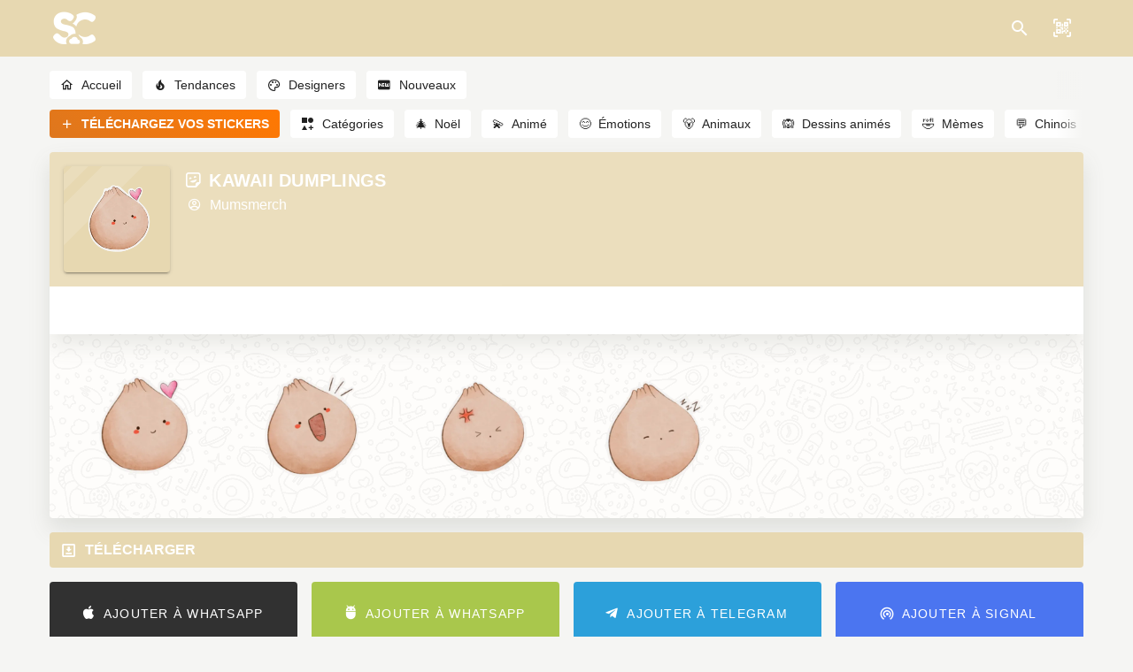

--- FILE ---
content_type: application/javascript; charset=UTF-8
request_url: https://stickers.cloud/_nuxt/a9bc6b8.js
body_size: 5920
content:
(window.webpackJsonp=window.webpackJsonp||[]).push([[38,17],{443:function(t,e,o){var content=o(446);content.__esModule&&(content=content.default),"string"==typeof content&&(content=[[t.i,content,""]]),content.locals&&(t.exports=content.locals);(0,o(13).default)("3fa59910",content,!0,{sourceMap:!1})},444:function(t,e,o){"use strict";o.r(e);var r=o(179),l=o(250),c=(o(18),o(448)),n={props:{pack:{type:Object,default:{}},rank:{type:Number,default:0},noLazy:{type:Boolean,default:!1}},data:function(){return{isIOS:c.isIOS}}},d=(o(445),o(87)),component=Object(d.a)(n,(function(){var t=this,e=t._self._c;return e("div",[e("div",{staticClass:"white rounded list-item mt-4 default-shadow"},[e("nuxt-link",{attrs:{to:t.localePath({name:"pack-pack",params:{pack:t.pack.slug}})}},[e("div",{staticClass:"pa-1 d-flex align-center"},[t.noLazy?e("img",{staticClass:"list-tray-icon",attrs:{src:t.pack.tray_src,block:"",width:"64px",height:"64px"}}):e(l.a,{staticClass:"list-tray-icon",attrs:{src:t.pack.tray_src,block:"","aspect-ratio":"1","max-width":"64px","lazy-src":t.isIOS?null:"/global/image_holder.jpg"}})],1)]),t._v(" "),e("div",{staticClass:"list-pack-content pa-2"},[e("div",[e("nuxt-link",{attrs:{to:t.localePath({name:"pack-pack",params:{pack:t.pack.slug}})}},[e("div",{staticClass:"list-pack-title"},[t._v(t._s((t.rank?"#"+t.rank+" ":"")+t.pack.title))])]),t._v(" "),e("nuxt-link",{attrs:{to:t.localePath({name:"profile-username",params:{username:t.pack.author.slug}})}},[e("div",{staticClass:"list-pack-author mt-1"},[e(r.a,{staticClass:"list-pack-author-icon"},[t._v("mdi-account-circle-outline")]),t._v(" "+t._s(t.pack.author.username))],1)]),t._v(" "),e("nuxt-link",{attrs:{to:t.localePath({name:"pack-pack",params:{pack:t.pack.slug}})}},[e("div",{staticClass:"list-pack-stickers d-flex mt-1",class:{"justify-space-between":t.pack.stickers.length>3,"justify-space-around":t.pack.stickers.length<=3}},[t._l(t.noLazy?t.pack.stickers:[],(function(o){return e("img",{key:o.uuid,attrs:{alt:t.pack.title+" - Sticker",src:o.sticker_src,block:"",width:"45px",height:"45px"}})})),t._v(" "),t._l(t.noLazy?[]:t.pack.stickers,(function(o){return e(l.a,{key:o.uuid,attrs:{title:t.pack.title+" - Sticker",src:o.sticker_src,block:"","aspect-ratio":"1","max-width":"45px","lazy-src":t.isIOS?null:"/global/image_holder.jpg"}})}))],2)])],1)])],1)])}),[],!1,null,"136ff46d",null);e.default=component.exports},445:function(t,e,o){"use strict";o(443)},446:function(t,e,o){var r=o(12)(!1);r.push([t.i,".list-item[data-v-136ff46d]{display:flex;flex:1 1 100%;position:relative}.list-pack-content[data-v-136ff46d]{width:100%;overflow:hidden}.list-pack-title[data-v-136ff46d]{color:rgba(0,0,0,.87);line-height:100%;font-weight:700;font-size:.9em;white-space:nowrap;text-overflow:ellipsis;overflow:hidden}.list-pack-author-icon[data-v-136ff46d]{font-size:14px;vertical-align:baseline;vertical-align:initial}.list-pack-author[data-v-136ff46d]{color:rgba(0,0,0,.6);line-height:100%;font-size:.9em;white-space:nowrap;text-overflow:ellipsis;overflow:hidden;display:inline-block!important;min-height:16px}.list-tray-icon[data-v-136ff46d]{height:64px;width:64px}.list-pack-stickers[data-v-136ff46d]{min-height:45px}",""]),t.exports=r},487:function(t,e,o){var content=o(535);content.__esModule&&(content=content.default),"string"==typeof content&&(content=[[t.i,content,""]]),content.locals&&(t.exports=content.locals);(0,o(13).default)("b619ad60",content,!0,{sourceMap:!1})},488:function(t,e,o){var content=o(537);content.__esModule&&(content=content.default),"string"==typeof content&&(content=[[t.i,content,""]]),content.locals&&(t.exports=content.locals);(0,o(13).default)("a7a5f574",content,!0,{sourceMap:!1})},534:function(t,e,o){"use strict";o(487)},535:function(t,e,o){var r=o(12)(!1);r.push([t.i,".card-header-avatar[data-v-3effc156]{width:120px;height:120px;position:relative}.avatar-image[data-v-3effc156]{position:absolute;z-index:2}.avatar-re[data-v-3effc156]{position:absolute;z-index:3}.whatsapp-background[data-v-3effc156]{background-image:url(/global/bg_whatsapp.png);background-repeat:repeat}.user-social-media[data-v-3effc156]{position:absolute;bottom:0}.do-overflow[data-v-3effc156]{overflow:visible}.pack-votes[data-v-3effc156]{line-height:23px;font-weight:500;margin-left:25px}.middle-section[data-v-3effc156]{height:54px}.icon-title-list[data-v-3effc156]{vertical-align:text-top;font-size:20px}.title-list[data-v-3effc156]{text-transform:uppercase;font-size:1em;font-weight:700}.xxl-large[data-v-3effc156]{height:72px!important}.position-relative[data-v-3effc156]{position:relative}.close-x-button[data-v-3effc156]{position:absolute;top:6px;right:6px;cursor:pointer;font-size:1.1em}.play-button-box[data-v-3effc156]{position:absolute;left:50%;top:50%;transform:translate(-50%,-50%);border-radius:50%!important;cursor:pointer}.play-button-text[data-v-3effc156]{vertical-align:top}.image-ratio[data-v-3effc156]{width:100%;height:auto}",""]),t.exports=r},536:function(t,e,o){"use strict";o(488)},537:function(t,e,o){var r=o(12)(!1);r.push([t.i,".VueStar,.VueStar__ground{width:20px!important;height:20px!important}:root{--animate-duration:1s;--animate-delay:1s;--animate-repeat:1}.animate__animated{-webkit-animation-duration:1s;-webkit-animation-duration:var(--animate-duration);animation-duration:1s;animation-duration:var(--animate-duration);-webkit-animation-fill-mode:both;animation-fill-mode:both}@-webkit-keyframes headShake{0%{transform:translateX(0)}6.5%{transform:translateX(-6px) rotateY(-9deg)}18.5%{transform:translateX(5px) rotateY(7deg)}31.5%{transform:translateX(-3px) rotateY(-5deg)}43.5%{transform:translateX(2px) rotateY(3deg)}50%{transform:translateX(0)}}@keyframes headShake{0%{transform:translateX(0)}6.5%{transform:translateX(-6px) rotateY(-9deg)}18.5%{transform:translateX(5px) rotateY(7deg)}31.5%{transform:translateX(-3px) rotateY(-5deg)}43.5%{transform:translateX(2px) rotateY(3deg)}50%{transform:translateX(0)}}.animate__headShake{-webkit-animation-timing-function:ease-in-out;animation-timing-function:ease-in-out;-webkit-animation-name:headShake;animation-name:headShake}@-webkit-keyframes heartBeat{0%{transform:scale(1)}14%{transform:scale(1.3)}28%{transform:scale(1)}42%{transform:scale(1.3)}70%{transform:scale(1)}}@keyframes heartBeat{0%{transform:scale(1)}14%{transform:scale(1.3)}28%{transform:scale(1)}42%{transform:scale(1.3)}70%{transform:scale(1)}}.animate__heartBeat{-webkit-animation-name:heartBeat;animation-name:heartBeat;-webkit-animation-duration:1.3s;-webkit-animation-duration:calc(var(--animate-duration)*1.3);animation-duration:1.3s;animation-duration:calc(var(--animate-duration)*1.3);-webkit-animation-timing-function:ease-in-out;animation-timing-function:ease-in-out}.VueStar__decoration{margin-top:-40px!important;margin-left:-40px!important}.VueStar__icon{z-index:3}",""]),t.exports=r},584:function(t,e,o){"use strict";o.r(e);var r=o(442),l=o(180),c=o(186),n=o(435),d=o(441),m=o(179),h=o(250),k=o(434),_=o(45),f=o(563),v=o(564),w=(o(70),o(41)),x=(o(19),o(58),o(25),o(195),o(533)),C=o.n(x),y=o(448),$=o(227),S=o.n($),I={components:{AnimatedNumber:C.a,VueQr:S.a},data:function(){return{pack:{author:{},interactions:{},statistics:{},download:{},stickers:[]},isMobile:y.isMobile,isAndroid:y.isAndroid,isIOS:y.isIOS,alert:{show:!1,type:"error",message:null},icon:{error:"mdi-alert-circle-outline",success:"mdi-check-circle-outline",info:"mdi-information-outline"},download_alert:!1}},computed:{button_size:function(){var t=2;switch(this.pack.download.telegram&&(t+=1),this.pack.download.signal&&(t+=1),t){case 2:return 6;case 3:return 4;case 4:return 3;default:return 12}},is_custom_color:function(){return!(!this.$route.name||!(this.$route.name.startsWith("profile")||this.$route.name.startsWith("pack")||this.$route.name.startsWith("trends")||this.$route.name.startsWith("designers")||this.$route.name.startsWith("new")))}},asyncData:function(t){var e=t.error,o=t.app,r=t.params,l=t.redirect,c=t.store;return o.$axios.get("/packs/slug/".concat(encodeURI(r.pack)),{headers:{Authorization:o.$auth.getToken("local")||null,locale:o.i18n.locale}}).then((function(t){if(!t.data.success)return e({statusCode:404,message:t.data.result.message});var r=t.data.result;if(!r.redirect_url)return c.commit("theme/custom_color",r.color),r.stickers&&r.stickers[0]&&r.stickers[0]&&(r.stickers[0].active=!1),{pack:r};l(o.localePath({name:"pack-pack",params:{pack:r.redirect_url}}))})).catch((function(t){console.log("/packs/slug/".concat(encodeURI(r.pack))),console.log(t),t.response.data.result?e({statusCode:t.response.status,message:t.response.data.result.message}):e({statusCode:t.response.status,message:o.i18n.t("unexpected_error")})}))},mounted:function(){this.getUserInteractions()},methods:{openDownloadModal:function(){var t=this;this.download_alert=!0,setTimeout((function(){t.isMobile&&(t.download_alert=!1)}),7e3)},formatInteger:function(t){return t.toFixed(0)},getUserInteractions:function(t){var e=this;t=t||1e3,this.pack.interactions.like&&setTimeout((function(){e.$refs.userIconLikes.$data.active=!0,e.$refs.userIconLikes.$data.toggleAnimate=!0,e.$refs.userIconLikes.$data.toggleColor=!0}),t),this.pack.interactions.favorite&&setTimeout((function(){e.$refs.userIconFavs.$data.active=!0,e.$refs.userIconFavs.$data.toggleAnimate=!0,e.$refs.userIconFavs.$data.toggleColor=!0}),t)},like:function(){var t=this;this.$axios.post("https://api.stickers.cloud/v1/packs/slug/"+encodeURI(this.$route.params.pack)+"/like",{headers:{locale:this.$i18n.locale}}).then((function(e){if(t.pack.interactions.like)t.pack.interactions.like=!1;else{var o=e.data;o.success?t.pack.statistics.likes=o.result.likes:t.showAlert(!0,"error",o.result.message),t.pack.interactions.like=!t.pack.interactions.like,t.getUserInteractions(100)}}))},fav:function(){var t=this;this.$axios.post("https://api.stickers.cloud/v1/packs/slug/"+encodeURI(this.$route.params.pack)+"/favorite",{},{headers:{Authorization:this.$auth.getToken("local"),locale:this.$i18n.locale}}).then((function(e){var o=e.data;o.success?(t.pack.interactions.favorite=o.result.favorite,t.pack.statistics.favorites=o.result.favorites):t.showAlert(!0,"error",o.result.message),t.getUserInteractions(100)}))},showAlert:function(t,e,o){this.alert.show=t,this.alert.type=e,this.alert.message=o,this.$vuetify.goTo(0)},getHtmlTags:function(){var t=this.$nuxtI18nHead({addSeoAttributes:!0}),e=[];return e.push({hid:"preload_tray",rel:"preload",href:this.pack.tray_src,as:"image"}),this.pack.stickers.slice(0,8).forEach((function(t){e.push({hid:"preload_".concat(t.uuid),rel:"preload",href:t.sticker_src,as:"image"})})),{title:this.$t("seo_title_pack",{pack:this.pack.title}),link:[{hid:"preload_wspbg",rel:"preload",href:"/global/bg_whatsapp.png",as:"image"},{hid:"preload_trayeff",rel:"preload",href:"/global/pack_tray_avatar_re.png",as:"image"}].concat(e,Object(w.a)(t.link)),meta:[{hid:"title",name:"title",content:this.$t("seo_title_pack",{pack:this.pack.title})},{hid:"description",name:"description",content:this.$t("seo_description_pack",{pack:this.pack.title})},{hid:"ogtitle",property:"og:title",content:this.$t("seo_title_pack",{pack:this.pack.title})},{hid:"ogdescription",property:"og:description",content:this.$t("seo_description_pack",{pack:this.pack.title})},{hid:"ogimage",property:"og:image",content:this.pack.tray_src},{hid:"ogtype",property:"og:type",content:"website"},{hid:"ogurl",property:"og:url",content:"https://stickers.cloud"+this.$route.fullPath},{hid:"alandroid",property:"al:android:app_name",content:"Stickers Cloud"},{hid:"alandroidpackage",property:"al:android:package",content:"com.whatdir.stickers"},{hid:"twittercard",name:"twitter:card",content:"summary"},{hid:"twittersite",name:"twitter:site",content:"@StickersCloud"},{hid:"twittercreator",name:"twitter:creator",content:"@StickersCloud"},{hid:"twitterdomain",name:"twitter:domain",content:"https://stickers.cloud"},{hid:"twittertitle",name:"twitter:title",content:this.$t("seo_title_pack",{pack:this.pack.title})},{hid:"twitterdescription",name:"twitter:description",content:this.$t("seo_description_pack",{pack:this.pack.title})},{hid:"twitterimage",name:"twitter:image",content:this.pack.tray_src},{hid:"robots",name:"robots",content:this.pack.private?"noindex":"index, follow"},{hid:"themecolor",name:"theme-color",content:this.pack.color}].concat(Object(w.a)(t.meta))}}},head:function(){return this.getHtmlTags()},metaInfo:function(){return this.getHtmlTags()}},z=(o(534),o(536),o(87)),component=Object(z.a)(I,(function(){var t=this,e=t._self._c;return e("div",{staticClass:"wrapper pa-4 do-overflow"},[e(_.f,{attrs:{"leave-absolute":"","hide-on-leave":""}},[t.alert.show?e(r.a,{staticClass:"position-relative",attrs:{text:"",outlined:"",color:t.alert.type,icon:t.icon[t.alert.type]}},[t._v("\n\t\t\t"+t._s(t.alert.message)+"\n\t\t\t"),e(m.a,{staticClass:"close-x-button",attrs:{color:t.alert.type},on:{click:function(e){t.alert.show=!1}}},[t._v("mdi-close")])],1):t._e(),t._v(" "),t._l(t.pack.alerts,(function(o,l){return e(r.a,{key:l,attrs:{text:"",outlined:"",color:"info",icon:t.icon.info}},[t._v("\n\t\t\t"+t._s(o)+"\n\t\t")])}))],2),t._v(" "),e("div",{staticClass:"default-shadow white overflow-hidden rounded"},[e("div",{staticClass:"card-header pa-4 overflow-hidden position-relative",style:"background-color: "+t.pack.color+"D6"},[e("div",{staticClass:"card-header-avatar overflow-hidden rounded elevation-2 default-shadow float-left",style:"background-color: "+t.pack.color},[e("img",{staticClass:"avatar-re",attrs:{src:"/global/pack_tray_avatar_re.png",width:"100%"}}),t._v(" "),e("img",{staticClass:"avatar-image d-block",attrs:{alt:t.pack.title+"- Sticker",src:t.pack.tray_src,width:"100%"}})]),t._v(" "),e("div",{staticClass:"float-sm-left overflow-hidden"},[e("div",{staticClass:"ml-4 float-left float-sm-none"},[e("h1",{staticClass:"text-h6 white--text font-weight-bold text-uppercase"},[e(m.a,{staticClass:"white--text text-h6 mt-n1 mr-2"},[t._v(t._s(t.pack.private?"mdi-lock-outline":"mdi-sticker-emoji"))]),t._v(t._s(t.pack.title))],1),t._v(" "),t.pack.author.slug?e("nuxt-link",{attrs:{to:t.localePath({name:"profile-username",params:{username:t.pack.author.slug}})}},[e("div",{staticClass:"white--text"},[e(m.a,{staticClass:"white--text text-body-1 mt-n1 mr-2 ml-1"},[t._v("mdi-account-circle-outline")]),t._v(t._s(t.pack.author.username))],1)]):t._e(),t._v(" "),t.pack.global_trends_ranking<101&&t.pack.global_trends_ranking>0?e("div",{staticClass:"white--text"},[e(m.a,{staticClass:"white--text text-body-1 mt-n1 mr-2 ml-1"},[t._v("mdi-fire")]),t._v(t._s(t.$t("pack_trend",{position:"#".concat(t.pack.global_trends_ranking)})))],1):t._e()],1),t._v(" "),e("div",{staticClass:"mt-1 ml-4 d-none d-md-flex user-social-media mb-4"},[t.pack.author.social_ig?e(l.a,{staticClass:"mt-2 mr-2",attrs:{href:t.pack.author.social_ig,target:"_blank",rel:"nofollow",outlined:"",small:"",color:"white"}},[e(m.a,{attrs:{left:""}},[t._v("mdi-instagram")]),t._v("Instagram")],1):t._e(),t._v(" "),t.pack.author.social_tw?e(l.a,{staticClass:"mt-2 mr-2",attrs:{href:t.pack.author.social_tw,target:"_blank",rel:"nofollow",outlined:"",small:"",color:"white"}},[e(m.a,{attrs:{left:""}},[t._v("mdi-twitter")]),t._v("Twitter")],1):t._e(),t._v(" "),t.pack.author.social_wb?e(l.a,{staticClass:"mt-2 mr-2",attrs:{href:t.pack.author.social_wb,target:"_blank",rel:"nofollow",outlined:"",small:"",color:"white"}},[e(m.a,{attrs:{left:""}},[t._v("mdi-web")]),t._v(t._s(t.pack.author.social_wb.match(/(\w+\.\w+)/)?t.pack.author.social_wb.match(/(\w+\.\w+)/)[1]:"Website"))],1):t._e(),t._v(" "),t.pack.author.social_yt?e(l.a,{staticClass:"mt-2 mr-2",attrs:{href:t.pack.author.social_yt,target:"_blank",rel:"nofollow",outlined:"",small:"",color:"white"}},[e(m.a,{attrs:{left:""}},[t._v("mdi-youtube")]),t._v("YouTube")],1):t._e(),t._v(" "),t.pack.author.social_fb?e(l.a,{staticClass:"mt-2 mr-2",attrs:{href:t.pack.author.social_fb,target:"_blank",rel:"nofollow",outlined:"",small:"",color:"white"}},[e(m.a,{attrs:{left:""}},[t._v("mdi-facebook")]),t._v("Facebook")],1):t._e(),t._v(" "),t.pack.author.social_tg?e(l.a,{staticClass:"mt-2 mr-2",attrs:{href:t.pack.author.social_tg,target:"_blank",rel:"nofollow",outlined:"",small:"",color:"white"}},[e(m.a,{attrs:{left:""}},[t._v("mdi-telegram")]),t._v("Telegram")],1):t._e()],1)]),t._v(" "),e("div",{staticClass:"d-block d-md-none clear-both mt-8"},[e(k.a,{staticClass:"pb-0 pt-2 mx-n2",attrs:{"no-gutters":""}},[t.pack.author.social_ig?e(n.a,{staticClass:"pa-2 pb-0",attrs:{cols:"6",sm:"4"}},[e(l.a,{staticClass:"mr-2",attrs:{href:t.pack.author.social_ig,target:"_blank",rel:"nofollow",outlined:"",block:"",color:"white"}},[e(m.a,{attrs:{left:""}},[t._v("mdi-instagram")]),t._v("Instagram")],1)],1):t._e(),t._v(" "),t.pack.author.social_tw?e(n.a,{staticClass:"pa-2 pb-0",attrs:{cols:"6",sm:"4"}},[e(l.a,{staticClass:"mr-2",attrs:{href:t.pack.author.social_tw,target:"_blank",rel:"nofollow",outlined:"",block:"",color:"white"}},[e(m.a,{attrs:{left:""}},[t._v("mdi-twitter")]),t._v("Twitter")],1)],1):t._e(),t._v(" "),t.pack.author.social_wb?e(n.a,{staticClass:"pa-2 pb-0",attrs:{cols:"6",sm:"4"}},[e(l.a,{staticClass:"mr-2",attrs:{href:t.pack.author.social_wb,target:"_blank",rel:"nofollow",outlined:"",block:"",color:"white"}},[e(m.a,{attrs:{left:""}},[t._v("mdi-web")]),t._v(t._s(t.pack.author.social_wb.match(/(\w+.\w+)/)?t.pack.author.social_wb.match(/(\w+.\w+)/)[1]:"Website"))],1)],1):t._e(),t._v(" "),t.pack.author.social_yt?e(n.a,{staticClass:"pa-2 pb-0",attrs:{cols:"6",sm:"4"}},[e(l.a,{staticClass:"mr-2",attrs:{href:t.pack.author.social_yt,target:"_blank",rel:"nofollow",outlined:"",block:"",color:"white"}},[e(m.a,{attrs:{left:""}},[t._v("mdi-youtube")]),t._v("YouTube")],1)],1):t._e(),t._v(" "),t.pack.author.social_fb?e(n.a,{staticClass:"pa-2 pb-0",attrs:{cols:"6",sm:"4"}},[e(l.a,{staticClass:"mr-2",attrs:{href:t.pack.author.social_fb,target:"_blank",rel:"nofollow",outlined:"",block:"",color:"white"}},[e(m.a,{attrs:{left:""}},[t._v("mdi-facebook")]),t._v("Facebook")],1)],1):t._e(),t._v(" "),t.pack.author.social_tg?e(n.a,{staticClass:"pa-2 pb-0",attrs:{cols:"6",sm:"4"}},[e(l.a,{staticClass:"mr-2",attrs:{href:t.pack.author.social_tg,target:"_blank",rel:"nofollow",outlined:"",block:"",color:"white"}},[e(m.a,{attrs:{left:""}},[t._v("mdi-telegram")]),t._v("Telegram")],1)],1):t._e()],1)],1)]),t._v(" "),e("div",{staticClass:"default-shadow go-overflow middle-section pa-4"},[e("div",{staticClass:"pr-4 d-block",staticStyle:{"box-sizing":"inherit"}},[e("client-only",[e("div",{staticClass:"position-relative float-left pr-4",staticStyle:{width:"100%"}},[e("vue-star",{ref:"userIconLikes",staticStyle:{color:"#a9a9a9"},attrs:{animate:"animated animate__animated animate__headShake",color:t.pack.color}},[e(m.a,{staticClass:"pointer",staticStyle:{width:"16px",height:"16px",color:"inherit","font-size":"16px!important"},attrs:{slot:"icon"},on:{click:function(e){return t.like()}},slot:"icon"},[t._v(t._s(t.pack.interactions.like?"mdi-thumb-up":"mdi-thumb-up-outline"))])],1)],1),t._v(" "),e("span",{staticClass:"pack-votes float-left mr-4",style:"color: "+t.pack.color},[t.pack.statistics.likes?e("animated-number",{attrs:{value:t.pack.statistics.likes,formatValue:t.formatInteger,duration:1e3}}):e("span",[t._v("0")])],1)])],1),t._v(" "),e("div",{staticClass:"pl-6 go-overflow"},[e("client-only",[e("div",{staticClass:"position-relative float-left"},[e("vue-star",{ref:"userIconFavs",staticStyle:{color:"#a9a9a9"},attrs:{animate:"animated animate__animated animate__heartBeat",color:t.pack.color}},[e(m.a,{staticClass:"pointer",staticStyle:{width:"16px",height:"16px",color:"inherit","font-size":"16px!important"},attrs:{slot:"icon"},on:{click:function(e){return t.fav()}},slot:"icon"},[t._v(t._s(t.pack.interactions.favorite?"mdi-heart":"mdi-heart-outline"))])],1)],1),t._v(" "),e("span",{staticClass:"pack-votes float-left",style:"color: "+t.pack.color},[t.pack.statistics.favorites?e("animated-number",{attrs:{value:t.pack.statistics.favorites,formatValue:t.formatInteger,duration:1e3}}):e("span",[t._v("0")])],1)])],1)]),t._v(" "),e("div",{staticClass:"whatsapp-background",style:"background-color: "+t.pack.color+"0D"},[e(k.a,{staticClass:"pa-2",attrs:{"no-gutters":""}},t._l(t.pack.stickers,(function(o,r){return e(n.a,{key:o.uuid,staticClass:"pa-2 position-relative",attrs:{cols:"3",sm:"3",md:"2"}},[r<8?e("div",[o.animated_sticker_src&&!o.active?e("img",{staticClass:"d-block image-ratio",attrs:{"aspect-ratio":1,width:"512px",height:"512px",alt:t.pack.title+" - Sticker "+(parseInt(r)+1),src:o.animated_sticker_src,block:""}}):e("img",{staticClass:"d-block image-ratio",attrs:{"aspect-ratio":1,width:"512px",height:"512px",alt:t.pack.title+" - Sticker "+(parseInt(r)+1),src:o.sticker_src,block:""}})]):e("div",[o.animated_sticker_src&&!o.active?e(h.a,{staticClass:"d-block",attrs:{"aspect-ratio":1,width:"100%",alt:t.pack.title+" - Sticker "+(parseInt(r)+1),src:o.animated_sticker_src,block:""}}):e(h.a,{staticClass:"d-block",attrs:{"aspect-ratio":1,width:"100%",alt:t.pack.title+" - Sticker "+(parseInt(r)+1),src:o.sticker_src,block:""}})],1),t._v(" "),o.animated_sticker_src&&o.active?e("div",{staticClass:"play-button-box rounded pa-1 pa-sm-2",style:"background-color: "+t.pack.color+"82",on:{click:function(t){o.active=!1}}},[e(m.a,{staticClass:"white--text"},[t._v("mdi-play")])],1):t._e()])})),1)],1)]),t._v(" "),e("client-only",[e("Adsense",{staticClass:"white rounded list-item mt-4 default-shadow position-relative overflow-hidden adsbygoogle ads-minsize",attrs:{"data-ad-client":"ca-pub-2508360934990923","is-new-ads-code":"yes"}})],1),t._v(" "),e("div",{staticClass:"title-list white--text rounded pa-2 pl-3 mt-4",style:"background-color: "+t.pack.color},[e(m.a,{staticClass:"white--text icon-title-list mr-2"},[t._v("mdi-download-box-outline")]),t._v(t._s(t.$t("pack_download")))],1),t._v(" "),e(k.a,{staticClass:"mt-2 mb-n2 mx-n2"},[e(n.a,{staticClass:"pa-2",attrs:{cols:"12",md:t.button_size}},[e(l.a,{staticClass:"xxl-large white--text text-uppercase",attrs:{rel:"nofollow",href:t.pack.download.ios,block:"",depressed:"",color:"#313131"},on:{click:function(e){return t.openDownloadModal()}}},[e(m.a,{staticStyle:{"margin-top":"-5px"},attrs:{left:""}},[t._v("mdi-apple")]),t._v(t._s(t.$t("pack_add_to_whatsapp")))],1)],1),t._v(" "),e(n.a,{staticClass:"pa-2",attrs:{cols:"12",md:t.button_size}},[e(l.a,{staticClass:"xxl-large white--text text-uppercase",attrs:{rel:"nofollow",href:t.pack.download.android,block:"",depressed:"",color:"#a9c74c"},on:{click:function(e){return t.openDownloadModal()}}},[e(m.a,{staticStyle:{"margin-top":"-4px"},attrs:{left:""}},[t._v("mdi-android-debug-bridge")]),t._v(t._s(t.$t("pack_add_to_whatsapp")))],1)],1),t._v(" "),t.pack.download.telegram?e(n.a,{staticClass:"pa-2",attrs:{cols:"12",md:t.button_size}},[e(l.a,{staticClass:"xxl-large white--text text-uppercase",attrs:{target:"_blank",rel:"nofollow",href:t.pack.download.telegram,block:"",depressed:"",color:"#2ca0da"}},[e(m.a,{staticStyle:{"margin-top":"-3px"},attrs:{left:""}},[t._v("mdi-telegram")]),t._v(t._s(t.$t("pack_add_to_telegram")))],1)],1):t._e(),t._v(" "),t.pack.download.signal?e(n.a,{staticClass:"pa-2",attrs:{cols:"12",md:t.button_size}},[e(l.a,{staticClass:"xxl-large white--text text-uppercase",attrs:{target:"_blank",rel:"nofollow",href:t.pack.download.signal,block:"",depressed:"",color:"#4b75f0"}},[e(m.a,{staticStyle:{"margin-top":"-1px"},attrs:{left:""}},[t._v("mdi-broadcast")]),t._v(t._s(t.$t("pack_add_to_signal")))],1)],1):t._e()],1),t._v(" "),e("client-only",[e("Adsense",{staticClass:"white rounded list-item mt-4 default-shadow position-relative overflow-hidden adsbygoogle ads-minsize",attrs:{"data-ad-client":"ca-pub-2508360934990923","is-new-ads-code":"yes"}})],1),t._v(" "),t.pack.related_packs&&t.pack.related_packs.length?e("div",{staticClass:"title-list white--text rounded pa-2 pl-3 mt-4 text-uppercase",style:"background-color: "+t.pack.color},[e(m.a,{staticClass:"white--text icon-title-list mr-2"},[t._v("mdi-feature-search-outline")]),t._v(t._s(t.$t("pack_related_packs")))],1):t._e(),t._v(" "),e(k.a,{staticClass:"mx-sm-n2",attrs:{"no-gutters":""}},t._l(t.pack.related_packs,(function(t){return e(n.a,{key:t.uuid,staticClass:"px-sm-2",attrs:{cols:"12",xs:"12",sm:"6",md:"4"}},[e("sticker-pack",{attrs:{pack:t}})],1)})),1),t._v(" "),e(d.a,{attrs:{"max-width":"400"},model:{value:t.download_alert,callback:function(e){t.download_alert=e},expression:"download_alert"}},[e(c.a,{staticClass:"pa-2"},[e("div",{staticClass:"title-list white--text rounded pa-2 pl-3",style:"background-color: "+t.pack.color},[e(m.a,{staticClass:"white--text icon-title-list mr-2"},[t._v("mdi-download-box-outline")]),t._v(t._s(t.$t("pack_download")))],1),t._v(" "),e("div",{staticClass:"pr-6"},[e(f.a,{attrs:{"align-top":"",dense:""}},[e(v.a,{attrs:{icon:"mdi-numeric-1",color:"black"}},[e(k.a,{attrs:{"no-gutters":""}},[e(n.a,{staticClass:"text-uppercase text--secondary text-subtitle-2 mt-2",attrs:{cols:"12"}},[t._v("\n\t\t\t\t\t\t\t\t"+t._s(t.$t("pack_download"))+"\n\t\t\t\t\t\t\t")]),t._v(" "),e(n.a,{directives:[{name:"show",rawName:"v-show",value:t.isAndroid||!t.isMobile,expression:"isAndroid || !isMobile"}],staticClass:"px-0 px-md-5",attrs:{cols:"12"}},[e("a",{attrs:{target:"_blank",rel:"nofollow",href:"https://play.google.com/store/apps/details?id=com.whatdir.stickers&pcampaignid=MKT-Other-global-all-co-prtnr-py-PartBadge-Mar2515-1"}},[e("img",{staticClass:"d-block margin-auto mt-4",attrs:{width:"100%",src:"/download-badges/".concat(t.$i18n.locale,"/google.png")}})])]),t._v(" "),e(n.a,{directives:[{name:"show",rawName:"v-show",value:t.isIOS||!t.isMobile,expression:"isIOS || !isMobile"}],staticClass:"px-0 px-md-5",attrs:{cols:"12"}},[e("a",{attrs:{target:"_blank",rel:"nofollow",href:"https://itunes.apple.com/us/app/wstick/id1442273161?mt=8"}},[e("img",{staticClass:"d-block margin-auto mt-4",attrs:{width:"100%",src:"/download-badges/".concat(t.$i18n.locale,"/apple.svg")}})])])],1)],1),t._v(" "),e(v.a,{attrs:{icon:"mdi-numeric-2",color:"black"}},[e(k.a,{attrs:{"no-gutters":""}},[e(n.a,{directives:[{name:"show",rawName:"v-show",value:!t.isMobile,expression:"!isMobile"}],staticClass:"text-uppercase text--secondary text-subtitle-2 mt-2",attrs:{cols:"12"}},[t._v("\n\t\t\t\t\t\t\t\t"+t._s(t.$t("scan_qr_code"))+"\n\t\t\t\t\t\t\t")]),t._v(" "),e(n.a,{directives:[{name:"show",rawName:"v-show",value:t.isMobile,expression:"isMobile"}],staticClass:"text-uppercase text--secondary text-subtitle-2 mt-2",attrs:{cols:"12"}},[t._v("\n\t\t\t\t\t\t\t\t"+t._s(t.$t("pack_add_to_whatsapp"))+"\n\t\t\t\t\t\t\t")]),t._v(" "),e(n.a,{directives:[{name:"show",rawName:"v-show",value:!t.isMobile,expression:"!isMobile"}],staticClass:"pa-5",attrs:{cols:"12"}},[e("div",{staticClass:"position-relative pa-3 rounded",style:t.is_custom_color?"background: "+t.$store.state.theme.custom_color+"!important":""},[e("vue-qr",{staticClass:"rounded d-block",attrs:{width:"100%",margin:0,logoBackgroundColor:t.is_custom_color?t.$store.state.theme.custom_color:"#4a65ad",dotScale:1,logoMargin:5,colorDark:"#fff",colorLight:t.is_custom_color?t.$store.state.theme.custom_color:"#4a65ad",logoScale:.17,logoSrc:"/global/sc-logo.png",text:"https://stickers.cloud".concat(t.$route.fullPath),size:250}}),t._v(" "),e("div",{staticClass:"logo-qr-center rounded default-color margin-auto",style:t.is_custom_color?"background: "+t.$store.state.theme.custom_color+"!important":""})],1)]),t._v(" "),e(k.a,{directives:[{name:"show",rawName:"v-show",value:t.isMobile,expression:"isMobile"}],staticClass:"mt-3 px-0 px-md-5",attrs:{"no-gutters":""}},[e(n.a,{directives:[{name:"show",rawName:"v-show",value:t.isIOS,expression:"isIOS"}],attrs:{cols:"12"}},[e(l.a,{staticClass:"white--text text-uppercase",attrs:{"x-large":"",rel:"nofollow",href:t.pack.download.ios,block:"",depressed:"",color:"#313131"},on:{click:function(e){t.download_alert=!0}}},[e(m.a,{staticStyle:{"margin-top":"-5px"},attrs:{left:""}},[t._v("mdi-apple")]),t._v(t._s(t.$t("pack_add_to_whatsapp")))],1)],1),t._v(" "),e(n.a,{directives:[{name:"show",rawName:"v-show",value:t.isAndroid,expression:"isAndroid"}],attrs:{cols:"12"}},[e(l.a,{staticClass:"white--text text-uppercase",attrs:{"x-large":"",rel:"nofollow",href:t.pack.download.android,block:"",depressed:"",color:"#a9c74c"},on:{click:function(e){t.download_alert=!0}}},[e(m.a,{staticStyle:{"margin-top":"-4px"},attrs:{left:""}},[t._v("mdi-android-debug-bridge")]),t._v(t._s(t.$t("pack_download")))],1)],1)],1)],1)],1)],1)],1)])],1)],1)}),[],!1,null,"3effc156",null);e.default=component.exports;installComponents(component,{StickerPack:o(444).default})}}]);

--- FILE ---
content_type: image/svg+xml
request_url: https://stickers.cloud/download-badges/fr/apple.svg
body_size: 4272
content:
<svg id="livetype" xmlns="http://www.w3.org/2000/svg" width="126.50751" height="40" viewBox="0 0 126.50751 40">
  <title>Download_on_the_App_Store_Badge_FR_RGB_blk_100517</title>
  <g>
    <g>
      <path d="M116.97821,0H9.53468c-.3667,0-.729,0-1.09473.002-.30615.002-.60986.00781-.91895.0127A13.21476,13.21476,0,0,0,5.5171.19141a6.66509,6.66509,0,0,0-1.90088.627A6.43779,6.43779,0,0,0,1.99757,1.99707,6.25844,6.25844,0,0,0,.81935,3.61816a6.60119,6.60119,0,0,0-.625,1.90332,12.993,12.993,0,0,0-.1792,2.002C.00587,7.83008.00489,8.1377,0,8.44434V31.5586c.00489.3105.00587.6113.01515.9219a12.99232,12.99232,0,0,0,.1792,2.0019,6.58756,6.58756,0,0,0,.625,1.9043A6.20778,6.20778,0,0,0,1.99757,38.001a6.27445,6.27445,0,0,0,1.61865,1.1787,6.70082,6.70082,0,0,0,1.90088.6308,13.45514,13.45514,0,0,0,2.0039.1768c.30909.0068.6128.0107.91895.0107C8.80567,40,9.168,40,9.53468,40H116.97821c.3594,0,.7246,0,1.084-.002.3047,0,.6172-.0039.9219-.0107a13.279,13.279,0,0,0,2-.1768,6.80432,6.80432,0,0,0,1.9082-.6308,6.27742,6.27742,0,0,0,1.6172-1.1787,6.39482,6.39482,0,0,0,1.1816-1.6143,6.60413,6.60413,0,0,0,.6191-1.9043,13.50641,13.50641,0,0,0,.1856-2.0019c.0039-.3106.0039-.6114.0039-.9219.0078-.3633.0078-.7246.0078-1.0938V9.53613c0-.36621,0-.72949-.0078-1.09179,0-.30664,0-.61426-.0039-.9209a13.50709,13.50709,0,0,0-.1856-2.002,6.6177,6.6177,0,0,0-.6191-1.90332,6.46619,6.46619,0,0,0-2.7988-2.7998,6.76753,6.76753,0,0,0-1.9082-.627,13.04394,13.04394,0,0,0-2-.17676c-.3047-.00488-.6172-.01074-.9219-.01269-.3594-.002-.7246-.002-1.084-.002Z" style="fill: #a6a6a6"/>
      <path d="M8.44482,39.125c-.30467,0-.602-.0039-.90428-.0107a12.68714,12.68714,0,0,1-1.86914-.1631,5.88381,5.88381,0,0,1-1.65674-.5479,5.40573,5.40573,0,0,1-1.397-1.0166,5.32082,5.32082,0,0,1-1.02051-1.3965,5.72186,5.72186,0,0,1-.543-1.6572,12.41351,12.41351,0,0,1-.1665-1.875c-.00634-.2109-.01464-.9131-.01464-.9131V8.44434S.88185,7.75293.8877,7.5498a12.37138,12.37138,0,0,1,.16552-1.87207,5.75577,5.75577,0,0,1,.54347-1.6621A5.37365,5.37365,0,0,1,2.61182,2.61768,5.56562,5.56562,0,0,1,4.01417,1.59521a5.82309,5.82309,0,0,1,1.65332-.54394A12.58579,12.58579,0,0,1,7.543.88721L8.44532.875h109.612l.9131.0127a12.38493,12.38493,0,0,1,1.8584.16259,5.93833,5.93833,0,0,1,1.6709.54785,5.59375,5.59375,0,0,1,2.415,2.41993,5.76267,5.76267,0,0,1,.5352,1.64892,12.995,12.995,0,0,1,.1738,1.88721c.0029.2832.0029.5874.0029.89014.0079.375.0079.73193.0079,1.09179V30.4648c0,.3633,0,.7178-.0079,1.0752,0,.3252,0,.6231-.0039.9297a12.73126,12.73126,0,0,1-.1709,1.8535,5.739,5.739,0,0,1-.54,1.67,5.48029,5.48029,0,0,1-1.0156,1.3857,5.4129,5.4129,0,0,1-1.3994,1.0225,5.86168,5.86168,0,0,1-1.668.5498,12.54218,12.54218,0,0,1-1.8692.1631c-.2929.0068-.5996.0107-.8974.0107l-1.084.002Z"/>
    </g>
    <g>
      <g id="_Group_" data-name="&lt;Group&gt;">
        <g id="_Group_2" data-name="&lt;Group&gt;">
          <g id="_Group_3" data-name="&lt;Group&gt;">
            <path id="_Path_" data-name="&lt;Path&gt;" d="M24.7718,20.30068a4.94881,4.94881,0,0,1,2.35656-4.15206,5.06566,5.06566,0,0,0-3.99116-2.15768c-1.67924-.17626-3.30719,1.00483-4.1629,1.00483-.87227,0-2.18977-.98733-3.6085-.95814a5.31529,5.31529,0,0,0-4.47292,2.72787c-1.934,3.34842-.49141,8.26947,1.3612,10.97608.9269,1.32535,2.01018,2.8058,3.42763,2.7533,1.38706-.05753,1.9051-.88448,3.5794-.88448,1.65876,0,2.14479.88448,3.591.8511,1.48838-.02416,2.42613-1.33124,3.32051-2.66914A10.962,10.962,0,0,0,27.691,24.69985,4.78205,4.78205,0,0,1,24.7718,20.30068Z" style="fill: #fff"/>
            <path id="_Path_2" data-name="&lt;Path&gt;" d="M22.04017,12.21089a4.87248,4.87248,0,0,0,1.11452-3.49062,4.95746,4.95746,0,0,0-3.20758,1.65961,4.63634,4.63634,0,0,0-1.14371,3.36139A4.09905,4.09905,0,0,0,22.04017,12.21089Z" style="fill: #fff"/>
          </g>
        </g>
      </g>
      <g id="_Group_4" data-name="&lt;Group&gt;">
        <g>
          <path d="M35.65528,14.70166V9.57813h-1.877V8.73486h4.67676v.84326H36.582v5.12354Z" style="fill: #fff"/>
          <path d="M42.76466,13.48584a1.828,1.828,0,0,1-1.95117,1.30273,2.04531,2.04531,0,0,1-2.08008-2.32422,2.07685,2.07685,0,0,1,2.07617-2.35254c1.25293,0,2.00879.856,2.00879,2.27v.31006H39.63868v.0498a1.1902,1.1902,0,0,0,1.19922,1.29,1.07934,1.07934,0,0,0,1.07129-.5459Zm-3.126-1.45117H41.9131a1.08647,1.08647,0,0,0-1.1084-1.1665A1.15162,1.15162,0,0,0,39.63868,12.03467ZM40.2754,9.4458l1.03809-1.42236h1.042L41.19337,9.4458Z" style="fill: #fff"/>
          <path d="M44.05274,8.44092h.88867v6.26074h-.88867Z" style="fill: #fff"/>
          <path d="M50.208,13.48584a1.828,1.828,0,0,1-1.95117,1.30273,2.04531,2.04531,0,0,1-2.08008-2.32422,2.07685,2.07685,0,0,1,2.07617-2.35254c1.25293,0,2.00879.856,2.00879,2.27v.31006H47.082v.0498a1.1902,1.1902,0,0,0,1.19922,1.29,1.07934,1.07934,0,0,0,1.07129-.5459Zm-3.126-1.45117h2.27441a1.08647,1.08647,0,0,0-1.1084-1.1665A1.15162,1.15162,0,0,0,47.082,12.03467Zm.63672-2.58887,1.03809-1.42236h1.042L48.63673,9.4458Z" style="fill: #fff"/>
          <path d="M54.40333,11.67041a1.00546,1.00546,0,0,0-1.06348-.76465c-.74414,0-1.19922.57031-1.19922,1.52979,0,.97607.459,1.55908,1.19922,1.55908a.97873.97873,0,0,0,1.06348-.74023h.86426a1.762,1.762,0,0,1-1.92285,1.53418,2.06791,2.06791,0,0,1-2.11328-2.353,2.05305,2.05305,0,0,1,2.1084-2.32373,1.77731,1.77731,0,0,1,1.92773,1.55859Z" style="fill: #fff"/>
          <path d="M56.44728,8.44092h.88086v2.48145h.07031a1.3856,1.3856,0,0,1,1.373-.80664,1.48339,1.48339,0,0,1,1.55078,1.67871v2.90723h-.88965v-2.688c0-.71924-.335-1.0835-.96289-1.0835a1.05194,1.05194,0,0,0-1.13379,1.1416v2.62988h-.88867Z" style="fill: #fff"/>
          <path d="M61.43946,13.42822c0-.81055.60352-1.27783,1.6748-1.34424l1.21973-.07031V11.625c0-.47559-.31445-.74414-.92188-.74414-.49609,0-.83984.18213-.93848.50049h-.86035c.09082-.77344.81836-1.26953,1.83984-1.26953,1.12891,0,1.76514.562,1.76514,1.51318v3.07666h-.855v-.63281H64.293a1.515,1.515,0,0,1-1.35254.707A1.36026,1.36026,0,0,1,61.43946,13.42822Zm2.89453-.38477V12.667l-1.09961.07031c-.62012.0415-.90137.25244-.90137.64941,0,.40527.35156.64111.835.64111A1.0615,1.0615,0,0,0,64.334,13.04346Z" style="fill: #fff"/>
          <path d="M66.60987,10.19873h.85547v.69043h.06641a1.22092,1.22092,0,0,1,1.21582-.76514,1.86836,1.86836,0,0,1,.39648.03711v.877a2.43442,2.43442,0,0,0-.49609-.05371A1.05507,1.05507,0,0,0,67.49855,12.043v2.65869h-.88867Z" style="fill: #fff"/>
          <path d="M69.96144,15.15234h.90918c.0752.32666.45117.5376,1.05078.5376.74023,0,1.17871-.35156,1.17871-.94678v-.86426H73.0337a1.51433,1.51433,0,0,1-1.38965.75635c-1.14941,0-1.86035-.88867-1.86035-2.23682,0-1.373.71875-2.27441,1.86914-2.27441a1.56045,1.56045,0,0,1,1.41406.79395h.07031v-.71924h.85156v4.54c0,1.02979-.80664,1.68311-2.08008,1.68311C70.7837,16.42188,70.05616,15.91748,69.96144,15.15234Zm3.15527-2.7583c0-.897-.46387-1.47168-1.2207-1.47168-.76465,0-1.19434.57471-1.19434,1.47168,0,.89746.42969,1.47217,1.19434,1.47217C72.65773,13.86621,73.11671,13.2959,73.11671,12.394Z" style="fill: #fff"/>
          <path d="M79.21241,13.48584a1.828,1.828,0,0,1-1.95117,1.30273,2.04531,2.04531,0,0,1-2.08008-2.32422,2.07685,2.07685,0,0,1,2.07617-2.35254c1.25293,0,2.00879.856,2.00879,2.27v.31006H76.08644v.0498a1.1902,1.1902,0,0,0,1.19922,1.29,1.07934,1.07934,0,0,0,1.07129-.5459Zm-3.126-1.45117h2.27441a1.08647,1.08647,0,0,0-1.1084-1.1665A1.15162,1.15162,0,0,0,76.08644,12.03467Z" style="fill: #fff"/>
          <path d="M80.45948,10.19873H81.315v.69043h.06641a1.22092,1.22092,0,0,1,1.21582-.76514,1.86836,1.86836,0,0,1,.39648.03711v.877a2.43442,2.43442,0,0,0-.49609-.05371A1.05507,1.05507,0,0,0,81.34815,12.043v2.65869h-.88867Z" style="fill: #fff"/>
          <path d="M86.19581,12.44824c0-1.42285.73145-2.32422,1.86914-2.32422a1.484,1.484,0,0,1,1.38086.79h.06641V8.44092h.88867v6.26074h-.85156v-.71143H89.479a1.56284,1.56284,0,0,1-1.41406.78564C86.91944,14.77588,86.19581,13.87451,86.19581,12.44824Zm.918,0c0,.95508.4502,1.52979,1.20313,1.52979.749,0,1.21191-.583,1.21191-1.52588,0-.93848-.46777-1.52979-1.21191-1.52979C87.56886,10.92236,87.11378,11.501,87.11378,12.44824Z" style="fill: #fff"/>
          <path d="M91.60206,13.42822c0-.81055.60352-1.27783,1.6748-1.34424l1.21973-.07031V11.625c0-.47559-.31445-.74414-.92187-.74414-.49609,0-.83984.18213-.93848.50049h-.86035c.09082-.77344.81836-1.26953,1.83984-1.26953,1.12891,0,1.76563.562,1.76563,1.51318v3.07666h-.85547v-.63281h-.07031a1.515,1.515,0,0,1-1.35254.707A1.36026,1.36026,0,0,1,91.60206,13.42822Zm2.89453-.38477V12.667L93.397,12.7373c-.62012.0415-.90137.25244-.90137.64941,0,.40527.35156.64111.835.64111A1.0615,1.0615,0,0,0,94.49659,13.04346Z" style="fill: #fff"/>
          <path d="M96.773,10.19873h.85547v.71533h.06641a1.348,1.348,0,0,1,1.34375-.80225,1.46456,1.46456,0,0,1,1.55859,1.6748v2.915h-.88867V12.00977c0-.72363-.31445-1.0835-.97168-1.0835a1.03294,1.03294,0,0,0-1.0752,1.14111v2.63428H96.773Z" style="fill: #fff"/>
          <path d="M103.61769,10.11182c1.0127,0,1.6748.47119,1.76172,1.26514h-.85254c-.082-.33057-.40527-.5415-.90918-.5415-.49609,0-.873.23535-.873.58691,0,.269.22754.43848.71582.55029l.748.17334c.85645.19873,1.25781.56689,1.25781,1.22852,0,.84766-.79,1.41406-1.86523,1.41406-1.07129,0-1.76953-.48389-1.84863-1.28174h.88965a.91365.91365,0,0,0,.97949.562c.55371,0,.94727-.248.94727-.60791,0-.26855-.21094-.44238-.66211-.5498l-.78516-.18213c-.85645-.20264-1.25293-.58691-1.25293-1.25684C101.86866,10.67383,102.60011,10.11182,103.61769,10.11182Z" style="fill: #fff"/>
        </g>
      </g>
    </g>
    <g>
      <path d="M35.19825,18.06689h1.85938V30.48535H35.19825Z" style="fill: #fff"/>
      <path d="M39.29786,22.61084l1.01563-4.54395h1.80664l-1.23047,4.54395Z" style="fill: #fff"/>
      <path d="M49.14649,27.12891H44.4131l-1.13672,3.35645H41.27149l4.4834-12.41846h2.083l4.4834,12.41846H50.28224Zm-4.24316-1.54883h3.752l-1.84961-5.44775h-.05176Z" style="fill: #fff"/>
      <path d="M62.00294,25.959c0,2.81348-1.50586,4.62109-3.77832,4.62109a3.0693,3.0693,0,0,1-2.84863-1.584h-.043v4.48438h-1.8584V21.43115h1.79883V22.937h.03418a3.21162,3.21162,0,0,1,2.88281-1.60059C60.48829,21.33643,62.00294,23.15283,62.00294,25.959Zm-1.91016,0c0-1.8335-.94727-3.03857-2.39258-3.03857-1.41992,0-2.375,1.23047-2.375,3.03857,0,1.82422.95508,3.0459,2.375,3.0459C59.14552,29.00488,60.09278,27.80859,60.09278,25.959Z" style="fill: #fff"/>
      <path d="M71.9673,25.959c0,2.81348-1.50586,4.62109-3.77832,4.62109a3.0693,3.0693,0,0,1-2.84863-1.584h-.043v4.48438H63.43946V21.43115H65.2378V22.937H65.272a3.21162,3.21162,0,0,1,2.88281-1.60059C70.45265,21.33643,71.9673,23.15283,71.9673,25.959Zm-1.91016,0c0-1.8335-.94727-3.03857-2.39258-3.03857-1.41992,0-2.375,1.23047-2.375,3.03857,0,1.82422.95508,3.0459,2.375,3.0459C69.10987,29.00488,70.05714,27.80859,70.05714,25.959Z" style="fill: #fff"/>
      <path d="M78.55323,27.02539c.1377,1.23145,1.334,2.04,2.96875,2.04,1.56641,0,2.69336-.80859,2.69336-1.91895,0-.96387-.67969-1.541-2.28906-1.93652l-1.60937-.38818C78.03663,24.271,76.978,23.20459,76.978,21.47412c0-2.14258,1.86719-3.61426,4.51855-3.61426,2.624,0,4.42285,1.47168,4.4834,3.61426H84.104c-.1123-1.23926-1.13672-1.9873-2.63379-1.9873s-2.52148.75684-2.52148,1.8584c0,.87793.6543,1.39453,2.25488,1.79l1.36816.33594c2.54785.60254,3.60645,1.62646,3.60645,3.44287,0,2.32324-1.85059,3.77832-4.79395,3.77832-2.75391,0-4.61328-1.4209-4.7334-3.667Z" style="fill: #fff"/>
      <path d="M90.19,19.28857v2.14258h1.72168v1.47168H90.19v4.9917c0,.77539.34473,1.13672,1.10156,1.13672a5.80752,5.80752,0,0,0,.61133-.043v1.46289a5.10351,5.10351,0,0,1-1.03223.08594c-1.833,0-2.54785-.68848-2.54785-2.44434V22.90283H87.00636V21.43115h1.31641V19.28857Z" style="fill: #fff"/>
      <path d="M92.90773,25.959c0-2.84912,1.67773-4.63916,4.29395-4.63916,2.625,0,4.29492,1.79,4.29492,4.63916,0,2.85645-1.66113,4.63867-4.29492,4.63867C94.56886,30.59766,92.90773,28.81543,92.90773,25.959Zm6.69531,0c0-1.95459-.89551-3.10791-2.40137-3.10791s-2.40039,1.16211-2.40039,3.10791c0,1.96191.89453,3.10645,2.40039,3.10645S99.603,27.9209,99.603,25.959Z" style="fill: #fff"/>
      <path d="M103.02882,21.43115h1.77246v1.541h.043a2.1594,2.1594,0,0,1,2.17773-1.63574,2.86616,2.86616,0,0,1,.63672.06934V23.144a2.59794,2.59794,0,0,0-.835-.1123,1.8728,1.8728,0,0,0-1.93652,2.0835v5.37012h-1.8584Z" style="fill: #fff"/>
      <path d="M116.22608,27.82617c-.25,1.64355-1.85059,2.77148-3.89844,2.77148-2.63379,0-4.26855-1.76465-4.26855-4.5957,0-2.84033,1.64355-4.68213,4.19043-4.68213,2.50488,0,4.08008,1.7207,4.08008,4.46631v.63672h-6.39453v.1123a2.358,2.358,0,0,0,2.43555,2.56445,2.04834,2.04834,0,0,0,2.09082-1.27344ZM109.94386,25.124h4.52637a2.17744,2.17744,0,0,0-2.2207-2.29834A2.29214,2.29214,0,0,0,109.94386,25.124Z" style="fill: #fff"/>
    </g>
  </g>
</svg>
